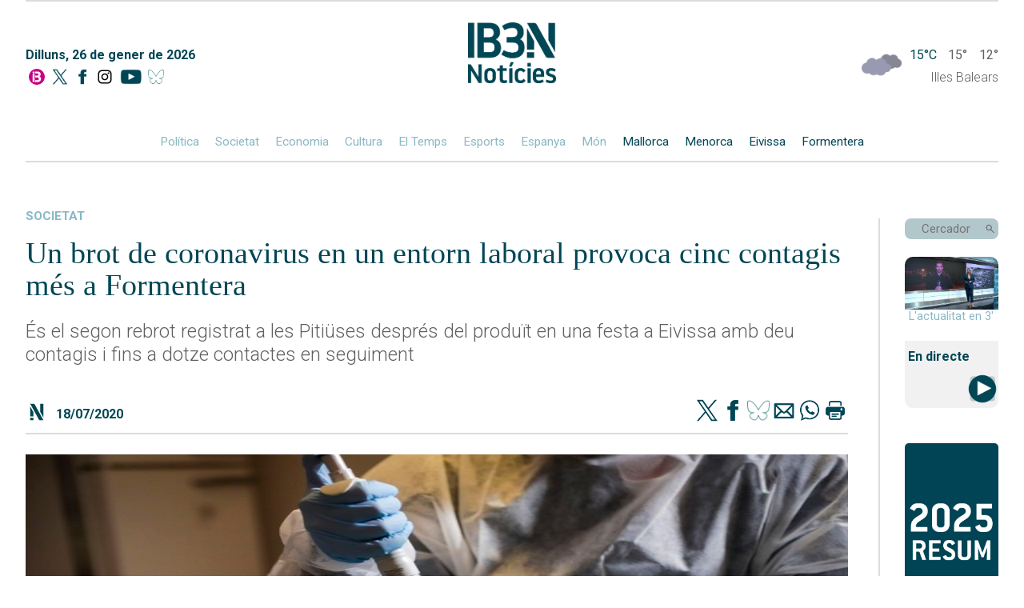

--- FILE ---
content_type: text/html; charset=UTF-8
request_url: https://ib3.org/wp-content/themes/IB3/noticies/noticiasPost.php
body_size: 1604
content:

[{"id":503538,"catId":4483,"catPth":"https:\/\/ib3.org\/seccio\/actualitat\/noticies\/societat","titulo":"La Policia cerca l&#8217;autor d&#8217;un tiroteig al barri de Verge de Lluc, a Palma","descripcion":"S'ha produ\u00eft una brega entre dos homes i un d'ells ha disparat un tir a l'aire","img":"https:\/\/ib3img.s3.amazonaws.com\/files_flutter\/40451-policiageneric.jpg","autor":null,"link":"https:\/\/ib3.org\/la-policia-cerca-lautor-dun-tiroteig-al-barri-de-verge-de-lluc-a-palma","fecha":"26\/01\/2026 01:10","cuerpo":null,"seccion":"societat","tieneVideo":false},{"id":503534,"catId":4487,"catPth":"https:\/\/ib3.org\/seccio\/actualitat\/noticies\/cultura","titulo":"Aix\u00ed ha estat el correfoc de Sant Sebasti\u00e0 d&#8217;enguany","descripcion":"Palma s'umpl de foc i p\u00f3lvora en l'acte que tanca les celebracions del patr\u00f3 de la ciutat","img":"https:\/\/ib3img.s3.amazonaws.com\/files_flutter\/22199-correfocsantsebasti.jpg","autor":null,"link":"https:\/\/ib3.org\/aixi-ha-estat-el-correfoc-de-sant-sebastia-denguany","fecha":"26\/01\/2026 12:28","cuerpo":null,"seccion":"cultura","tieneVideo":true},{"id":503533,"catId":4483,"catPth":"https:\/\/ib3.org\/seccio\/actualitat\/noticies\/societat","titulo":"Els Bombers d\u2019Eivissa atenen 119 incid\u00e8ncies pel temporal","descripcion":"Santa Eul\u00e0ria i Sant Josep s\u00f3n els dos municipis que han requerit m\u00e9s actuacions, amb m\u00e9s d'una trentena cadascun","img":"https:\/\/ib3img.s3.amazonaws.com\/files_flutter\/51288-ajuntamentsantjosep.jpg","autor":null,"link":"https:\/\/ib3.org\/els-bombers-deivissa-atenen-119-incidencies-pel-temporal","fecha":"26\/01\/2026 12:01","cuerpo":null,"seccion":"societat","tieneVideo":false},{"id":503530,"catId":4483,"catPth":"https:\/\/ib3.org\/seccio\/actualitat\/noticies\/societat","titulo":"El temporal de vent provoca m\u00e9s d&#8217;una vuitantena d&#8217;incidents a les Illes Balears","descripcion":"Nom\u00e9s a l'illa d'Eivissa han caigut m\u00e9s d'una vintena d'arbres","img":"https:\/\/ib3img.s3.amazonaws.com\/files_flutter\/25961-ibanatgif.gif","autor":null,"link":"https:\/\/ib3.org\/el-temporal-de-vent-provoca-mes-duna-vuitantena-dincidents-a-les-illes-balears","fecha":"26\/01\/2026 10:47","cuerpo":null,"seccion":"societat","tieneVideo":false},{"id":503525,"catId":4483,"catPth":"https:\/\/ib3.org\/seccio\/actualitat\/noticies\/societat","titulo":"Els bombers extingeixen un incendi que calcina una furgoneta dins una cotxeria a Alc\u00fadia","descripcion":"Tot i la intensitat de les flames, no s'han produ\u00eft danys personals","img":"https:\/\/ib3img.s3.amazonaws.com\/files_flutter\/74495-bombersgif.gif","autor":null,"link":"https:\/\/ib3.org\/els-bombers-extingeixen-un-incendi-que-calcina-una-furgoneta-dins-una-cotxeria-a-alcudia","fecha":"26\/01\/2026 12:34","cuerpo":null,"seccion":"societat","tieneVideo":false},{"id":503523,"catId":4483,"catPth":"https:\/\/ib3.org\/seccio\/actualitat\/noticies\/societat","titulo":"El testimoni de Silvia Castell\u00f3, supervivent de c\u00e0ncer de coll uter\u00ed","descripcion":"Avui, ja recuperada i quinze anys despr\u00e9s d'aquell proc\u00e9s que la va marcar de per vida, insisteix en la import\u00e0ncia de la prevenci\u00f3","img":"https:\/\/ib3img.s3.amazonaws.com\/files_flutter\/DLT17239118_1.webp","autor":null,"link":"https:\/\/ib3.org\/el-testimoni-de-silvia-castello-supervivent-de-cancer-de-coll-uteri","fecha":"26\/01\/2026 09:52","cuerpo":null,"seccion":"societat","tieneVideo":true},{"id":503521,"catId":4483,"catPth":"https:\/\/ib3.org\/seccio\/actualitat\/noticies\/societat","titulo":"Les revisions ginecol\u00f2giques, clau per a la detecci\u00f3 preco\u00e7 del c\u00e0ncer de c\u00e8rvix","descripcion":"Cada any, a les Balears, es diagnostiquen prop de 60 casos de c\u00e0ncer de coll uter\u00ed","img":"https:\/\/ib3img.s3.amazonaws.com\/files_flutter\/DLT17239039_1.webp","autor":null,"link":"https:\/\/ib3.org\/les-revisions-ginecologiques-claus-per-a-la-deteccio-precoc-del-cancer-de-cervix","fecha":"26\/01\/2026 08:54","cuerpo":null,"seccion":"societat","tieneVideo":true},{"id":503518,"catId":4483,"catPth":"https:\/\/ib3.org\/seccio\/actualitat\/noticies\/societat","titulo":"El vent arrenca la coberta d&#8217;una nau industrial a Eivissa","descripcion":"S'han registrat una quarantena d'incid\u00e8ncies, la majoria per arbres caiguts","img":"https:\/\/ib3img.s3.amazonaws.com\/files_flutter\/66121-nauindustrialeivissa.jpg","autor":null,"link":"https:\/\/ib3.org\/el-vent-arrenca-la-coberta-duna-nau-industrial-a-eivissa","fecha":"26\/01\/2026 11:04","cuerpo":null,"seccion":"societat","tieneVideo":true},{"id":503519,"catId":264,"catPth":"https:\/\/ib3.org\/seccio\/actualitat\/darrer-el-temps","titulo":"El Temps Vespre 25-01-2026","descripcion":"","img":"https:\/\/ib3img.s3.amazonaws.com\/files_flutter\/DLT17238864_1.webp","autor":null,"link":"https:\/\/ib3.org\/el-temps-vespre-25-01-2026","fecha":"26\/01\/2026 08:09","cuerpo":null,"seccion":"Darrer El Temps","tieneVideo":true},{"id":503516,"catId":4487,"catPth":"https:\/\/ib3.org\/seccio\/actualitat\/noticies\/cultura","titulo":"El compositor Miquel \u00c0ngel Aguil\u00f3 homenatja les estampes de Villang\u00f3mez","descripcion":"Can Ventosa estrena <em>El so de les estampes<\/em> amb la participaci\u00f3 de l'Orquestra Simf\u00f2nica Ciutat d'Eivissa, el cor Veus dels Freus i Miquel \u00c0ngel Torrent","img":"https:\/\/ib3img.s3.amazonaws.com\/files_flutter\/61604-estampes.jpg","autor":null,"link":"https:\/\/ib3.org\/el-compositor-miquel-angel-aguilo-homenatja-les-estampes-de-villangomez","fecha":"26\/01\/2026 07:35","cuerpo":null,"seccion":"cultura","tieneVideo":true}]

--- FILE ---
content_type: image/svg+xml
request_url: https://ib3cdn.s3.eu-west-1.amazonaws.com/IB3/xarxes/black_plus.svg
body_size: 535
content:
<?xml version="1.0" ?><!DOCTYPE svg  PUBLIC '-//W3C//DTD SVG 1.0//EN'  'http://www.w3.org/TR/2001/REC-SVG-20010904/DTD/svg10.dtd'><svg enable-background="new 0 0 24 24" id="Layer_1" version="1.0" viewBox="0 0 24 24" xml:space="preserve" xmlns="http://www.w3.org/2000/svg" xmlns:xlink="http://www.w3.org/1999/xlink"><line fill="none" stroke="#000000" stroke-miterlimit="10" stroke-width="2" x1="12" x2="12" y1="19" y2="5"/><line fill="none" stroke="#000000" stroke-miterlimit="10" stroke-width="2" x1="5" x2="19" y1="12" y2="12"/></svg>